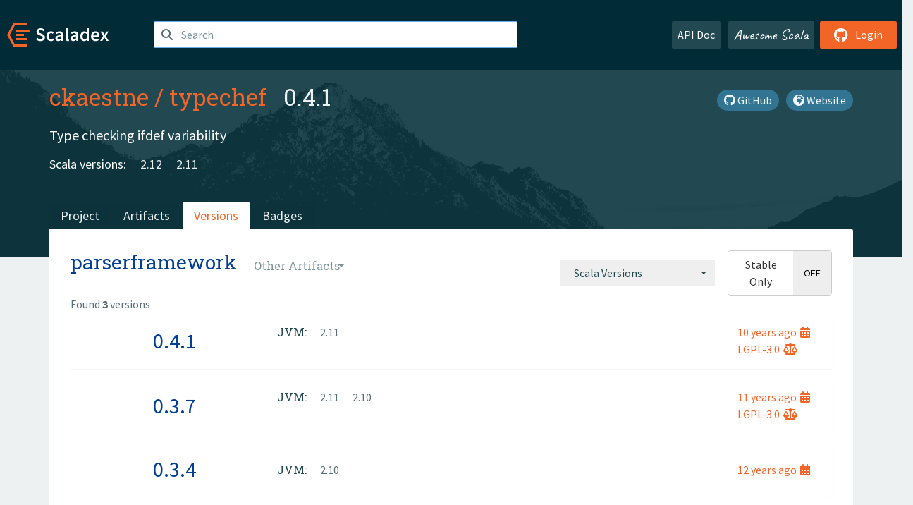

--- FILE ---
content_type: text/html; charset=UTF-8
request_url: https://index.scala-lang.org/ckaestne/typechef/artifacts/parserframework
body_size: 3386
content:

<!DOCTYPE HTML>
<html lang="en">
  <head>
    <meta charset="utf-8">
    <meta http-equiv="X-UA-Compatible" content="IE=edge,chrome=1">
    <title>typechef</title>
    <meta name="viewport" content="width=device-width, initial-scale=1.0">
    <!--meta name="description" content="Description...">
    <meta name="author" content="Author..."-->
    <link rel="search" type="application/opensearchdescription+xml" href="/assets/opensearch.xml" title="typechef">
    <link rel="apple-touch-icon" sizes="180x180" href="/assets/img/apple-touch-icon.png">
    <link rel="icon" type="image/png" href="/assets/img/favicon-32x32.png" sizes="32x32">
    <link rel="icon" type="image/png" href="/assets/img/favicon-16x16.png" sizes="16x16">
    <link rel="manifest" href="/assets/img/manifest.json">
    <link rel="mask-icon" href="/assets/img/safari-pinned-tab.svg" color="#f26527">
    <link rel="shortcut icon" href="/assets/img/favicon.ico">
    <meta name="msapplication-config" content="/assets/img/browserconfig.xml">

    <link rel="stylesheet" href="/assets/lib/font-awesome/css/all.min.css">
    <link rel="stylesheet" href="/assets/lib/bootstrap-switch/css/bootstrap3/bootstrap-switch.css">
    <link rel="stylesheet" href="/assets/lib/bootstrap-select/css/bootstrap-select.css">
    <link rel="stylesheet" href="//cdnjs.cloudflare.com/ajax/libs/emojify.js/1.1.0/css/basic/emojify.min.css" />
    <link rel="stylesheet" type="text/css" href="/assets/css/main-8.css" />

    <!-- Chrome, Firefox OS and Opera -->
    <meta name="theme-color" content="#002b37">
    <!-- Windows Phone -->
    <meta name="msapplication-navbutton-color" content="#002b37">
    <!-- iOS Safari -->
    <meta name="apple-mobile-web-app-capable" content="yes">
    <meta name="apple-mobile-web-app-status-bar-style" content="black-translucent">

    
    
  </head>

  <body>
      <!--[if IE]>
        <script src="https://cdn.jsdelivr.net/html5shiv/3.7.2/html5shiv.min.js"></script>
        <script src="https://cdn.jsdelivr.net/respond/1.4.2/respond.min.js"></script>
      <![endif]-->
    <!-- Start coding here -->
    <header id="top">
        <nav>

          <div class="row">
            <div class="col-md-2">
                  <a href="/">
                      <img src="/assets/img/scaladex-brand.svg" alt="scaladex logo" class="logo">
                  </a>
              </div>
              <div class="col-md-5">
                
                  
<div class="has-feedback">
    <form action="/search" action="GET">
        <input autocomplete="off" autofocus
          
          name="q" id="search" type="text" class="form-control"
          
            placeholder="Search "
          
          >
        
        

        

        

        
    </form>
    <span class="form-control-feedback"><i class="fa-solid fa-magnifying-glass"></i></span>
    <div class="autocomplete">
        <ul id="list-result"></ul>
    </div>
</div>

                
              </div>
              <div class="col-md-5">
                <div class="pull-right">
                  <a class="btn btn-default" href="/api/doc/">API Doc</a>
                  <a class="btn btn-default awesome" href="/awesome">Awesome Scala</a>
                  
                      <a class="btn btn-primary pull-right" href="/login">
                          <i class="fa-brands fa-github fa-lg" aria-hidden="true"></i> Login
                      </a>
                  
                </div>
              </div>
            </div>
        </nav>
    </header>
    
  <main id="container-project">
    


<div class="head-project">
  <div class="container">
    <div class="info-project">
      <div>
        <h1>
          <a href="/ckaestne">ckaestne</a> /
          <a href="/ckaestne/typechef">typechef</a>
          
            <span class="head-last-version">&nbsp;&nbsp;0.4.1</span>
          
        </h1>

        
        
        
          
            <a href="https://ckaestne.github.io/TypeChef/" class="btn btn-link" target="_blank" rel="nofollow">
              <i class="fa-solid fa-earth-africa" aria-hidden="true"></i> Website
            </a>
          
        
        <a href="https://github.com/ckaestne/typechef" class="btn btn-link" target="_blank"><i class="fa-brands fa-github"></i>
          GitHub</a>
      </div>
      
        
          
            <p class="description emojify">Type checking ifdef variability</p>
          
        
        <ul class="list-inline">
        
        </ul>
      
      
        <div class="project-versions">
          
            <div>
              Scala versions:
              
                <a href="/ckaestne/typechef/artifacts/featureexprlib?stableOnly=true&amp;binary-version=_2.12" class="targets">2.12</a>
              
                <a href="/ckaestne/typechef/artifacts/conditionallib?stableOnly=true&amp;binary-version=_2.11" class="targets">2.11</a>
              
            </div>
          
    
          
    
          
    
          
    
          
        </div>
      
    </div>
    <div class="row">
      <div class="col-md-12">
        <div class="project-nav-bar">
          <ul class="nav nav-tabs">
            <li role="project" class=""><a href="/ckaestne/typechef">Project</a></li>
            
              <li role="artifacts" class=""><a href="/ckaestne/typechef/artifacts">Artifacts</a></li>
              <li role="versions" class="active"><a href="/ckaestne/typechef/artifacts/featureexprlib?stableOnly=true">Versions</a></li>
              <!-- <li role="version-matrix" class=""><a href="/ckaestne/typechef/version-matrix">Version Matrix</a></li> -->
              <li role="badges" class=""><a href="/ckaestne/typechef/badges">Badges</a></li>
            
            
          </ul>
        </div>
      </div>
    </div>
  </div>
</div>

    <div class="container">
      <div class="content-project versions box" data-organization="ckaestne"
      data-repository="typechef">
        
<form class="float-right" action="#" action="GET">
  <select class="selectpicker" name="binary-version" 
    title= "Scala Versions" multiple data-style="btn-secondary" data-actions-box="true" data-selected-text-format="static"
    onchange="this.form.submit()">
    
      <optgroup label="JVM">
        
            <option value="_2.11"
            >
            2.11
            </option>
        
            <option value="_2.10"
            >
            2.10
            </option>
        
      </optgroup>
    
  </select>
  
    <input type="checkbox" id="stable-only" name="stable-only" value="true" >
  
</form>

        <h2>
          parserframework
          <select class="selectpicker" title="Other Artifacts"
            data-style="btn-default" data-selected-text-format="static" 
            onchange="window.location=this.value">
            
              <option value="/ckaestne/typechef/artifacts/conditionallib?stable-only=false" >
                conditionallib
              </option>
            
              <option value="/ckaestne/typechef/artifacts/cparser?stable-only=false" >
                cparser
              </option>
            
              <option value="/ckaestne/typechef/artifacts/crewrite?stable-only=false" >
                crewrite
              </option>
            
              <option value="/ckaestne/typechef/artifacts/ctypechecker?stable-only=false" >
                ctypechecker
              </option>
            
              <option value="/ckaestne/typechef/artifacts/errorlib?stable-only=false" >
                errorlib
              </option>
            
              <option value="/ckaestne/typechef/artifacts/featureexprlib?stable-only=false" >
                featureexprlib
              </option>
            
              <option value="/ckaestne/typechef/artifacts/frontend?stable-only=false" >
                frontend
              </option>
            
              <option value="/ckaestne/typechef/artifacts/javabdd_repackaged?stable-only=false" >
                javabdd_repackaged
              </option>
            
              <option value="/ckaestne/typechef/artifacts/javaparser?stable-only=false" >
                javaparser
              </option>
            
              <option value="/ckaestne/typechef/artifacts/parserframework?stable-only=false" selected>
                parserframework
              </option>
            
              <option value="/ckaestne/typechef/artifacts/partialpreprocessor?stable-only=false" >
                partialpreprocessor
              </option>
            
              <option value="/ckaestne/typechef/artifacts/typechef?stable-only=false" >
                typechef
              </option>
            
          </select>
        </h2>
        <div class="result-count">
          Found <b>3</b> versions
        </div>
        
        <div>
          
          <div class="panel">
            <div class="artifact-row panel-body center">
              <div class="col-md-3 center">
                <a class="artifact-version" href="/ckaestne/typechef/artifacts/parserframework/0.4.1">0.4.1</a>
              </div>
              <div class="col-md-9">
                <div class="artifact-info">
                  <a data-toggle="tooltip" data-placement="top" title="14 Dec 2015 at 19:24 (UTC)">
                    10 years
                    ago<i class="fa-solid fa-calendar-days"></i>
                  </a>
                  <br>
                  
                    <a href="https://spdx.org/licenses/LGPL-3.0.html">LGPL-3.0<i class="fa-solid fa-scale-balanced"></i></a>
                  
                </div>
                <div class="artifact-content">
                  
                    <h5>JVM:</h5>
                     
                      <a href="/ckaestne/typechef/artifacts/parserframework/0.4.1?binary-version=_2.11" class="scala-version">
                        2.11
                      </a>
                    
                    <br>
                  
                </div>
              </div>
            </div>
          </div>
          
          <div class="panel">
            <div class="artifact-row panel-body center">
              <div class="col-md-3 center">
                <a class="artifact-version" href="/ckaestne/typechef/artifacts/parserframework/0.3.7">0.3.7</a>
              </div>
              <div class="col-md-9">
                <div class="artifact-info">
                  <a data-toggle="tooltip" data-placement="top" title="28 Nov 2014 at 18:15 (UTC)">
                    11 years
                    ago<i class="fa-solid fa-calendar-days"></i>
                  </a>
                  <br>
                  
                    <a href="https://spdx.org/licenses/LGPL-3.0.html">LGPL-3.0<i class="fa-solid fa-scale-balanced"></i></a>
                  
                </div>
                <div class="artifact-content">
                  
                    <h5>JVM:</h5>
                     
                      <a href="/ckaestne/typechef/artifacts/parserframework/0.3.7?binary-version=_2.11" class="scala-version">
                        2.11
                      </a>
                     
                      <a href="/ckaestne/typechef/artifacts/parserframework/0.3.7?binary-version=_2.10" class="scala-version">
                        2.10
                      </a>
                    
                    <br>
                  
                </div>
              </div>
            </div>
          </div>
          
          <div class="panel">
            <div class="artifact-row panel-body center">
              <div class="col-md-3 center">
                <a class="artifact-version" href="/ckaestne/typechef/artifacts/parserframework/0.3.4">0.3.4</a>
              </div>
              <div class="col-md-9">
                <div class="artifact-info">
                  <a data-toggle="tooltip" data-placement="top" title="20 Mar 2013 at 18:00 (UTC)">
                    12 years
                    ago<i class="fa-solid fa-calendar-days"></i>
                  </a>
                  <br>
                  
                </div>
                <div class="artifact-content">
                  
                    <h5>JVM:</h5>
                     
                      <a href="/ckaestne/typechef/artifacts/parserframework/0.3.4?binary-version=_2.10" class="scala-version">
                        2.10
                      </a>
                    
                    <br>
                  
                </div>
              </div>
            </div>
          </div>
          
        
        </div>
      </div>
    </div>
  </main>

    <footer id="bottom">
      <div class="container">
          <div class="footer-top row">
              <div class="col-md-3">
                  <ul>
                      <li><h5>Community</h5></li>
                      <li><a href="https://github.com/scalacenter/scaladex"><i class="fa-brands fa-github fa-lg"></i> Github</a></li>
                      <li><a href="https://discord.com/invite/scala"><i class="fab fa-discord fa-lg"></i> Discord</a></li>
                  </ul>
              </div>
              <div class="col-md-3">
                  <ul>
                      <li><h5>Contribute</h5></li>
                      <li><a href="https://github.com/scalacenter/scaladex/blob/main/CONTRIBUTING.md">Contribution Guide</a></li>
                      <li><a href="https://github.com/scalacenter/scaladex/issues/new">Report an Issue</a></li>
                  </ul>
              </div>
              <div class="col-md-3">
                  <ul>
                      <li><h5>Scaladex</h5></li>
                      <li><a href="https://github.com/scalacenter/scaladex/wiki/FAQ">FAQs</a></li>
                      <li><a href="https://scala-lang.org/conduct/">Code of Conduct</a></li>
                      <li><a href="https://github.com/scalacenter/scaladex?tab=BSD-3-Clause-1-ov-file">License</a></li>
                  </ul>
              </div>
          </div>
  
          <div class="footer-bottom row">
              <div class="col-md-4">
                  <p class="copyright text-center">Copyright © 2002-2026 École Polytechnique Fédérale Lausanne (EPFL) Lausanne, Switzerland</p>
              </div>
              <div class="col-md-6">
                  <!-- Empty column for alignment -->
              </div>
              <div class="col-md-2">
                  <a class="sponsors" href="https://scala.epfl.ch/"><img src="/assets/img/scala-center-logo.png" alt="powered by Scala Center"></a>
              </div>
          </div>
      </div>
  </footer>
  
    <!-- Coding End -->

    
        <script src="/assets/webclient-opt.js"></script>
    

    <script src="/assets/lib/jquery/jquery.min.js"></script>
    <script src="/assets/lib/bootstrap-sass/javascripts/bootstrap.min.js"></script>
    <script src="/assets/lib/bootstrap-select/js/bootstrap-select.min.js"></script>
    <script src="/assets/lib/select2/dist/js/select2.min.js"></script>
    <script src="/assets/lib/bootstrap-switch/js/bootstrap-switch.min.js"></script>
    <script src="//cdnjs.cloudflare.com/ajax/libs/emojify.js/1.1.0/js/emojify.js"></script>
    <script src="/assets/lib/chartjs/dist/chart.min.js"></script>
    <script src="/assets/lib/chartjs-adapter-date-fns/dist/chartjs-adapter-date-fns.bundle.min.js"></script>
    
      <script defer data-domain="index.scala-lang.org" src="https://plausible.scala-lang.org/js/script.js"></script>
    

    <script>
        // Tooltips
        $(function () {
          $('[data-toggle="tooltip"]').tooltip();
          $(".js-keywords-multiple").select2({tags: true});
          $(".js-stackoverflowtags-multiple").select2({tags: true});
          $('.edit-project input[type="checkbox"]').bootstrapSwitch();
          $('#stable-only').bootstrapSwitch({
            handleWidth: 30,
            labelWidth: 78,
            labelText: 'Stable Only',
            onSwitchChange: function(event, state){
              console.log(event)
              event.target.form.submit()
            }
          });
        });

        // Run client scalajs code (for instance, autocomplete)
        
          ScaladexClient.main();
        
    </script>
</body>
</html>

